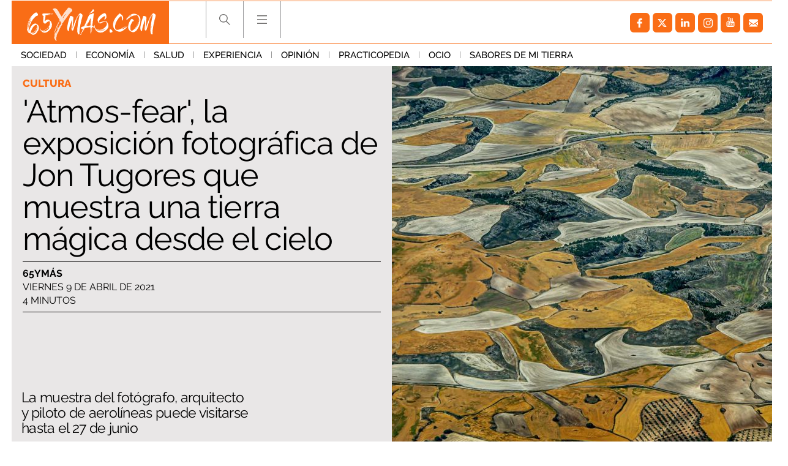

--- FILE ---
content_type: application/javascript
request_url: https://s.addoor.net/syn/?cb=addoor_renderrecs_2681&channel_id=2682&language=es&max_items=20&url=https%3A%2F%2Fwww.65ymas.com%2Fsociedad%2Fcultura%2Fatmos-fear-exposicion-fotografica-jon-tugores-tierra-magica-cielo_26278_102.html&ref=&ifr=0&wid=1280&platform=Linux%20x86_64&tag_id=2681&pvid=4ne4ydla&t0=2306&t1=2139
body_size: 774
content:
addoor_renderrecs_2681({"context": {"candidates": 0, "channel_alias1": "65ymas", "channel_alias2": "Widget", "channel_domain": "65ymas", "channel_id": 2682, "channel_name": "65ymas", "event_id": "CEAqHCE", "floor_price": 0.0, "language": "es", "max_items": 20, "n_items": 0, "network": "content", "page_title": "", "predictor": "posam-0.23/prisam-0.31", "sid": "IcgwwlFff6j", "spec_id": "1", "uid": "BZPDSoQM99U0", "url": "https://www.65ymas.com/sociedad/cultura/atmos-fear-exposicion-fotografica-jon-tugores-tierra-magica-cielo_26278_102.html"}, "items": [], "status": 200});